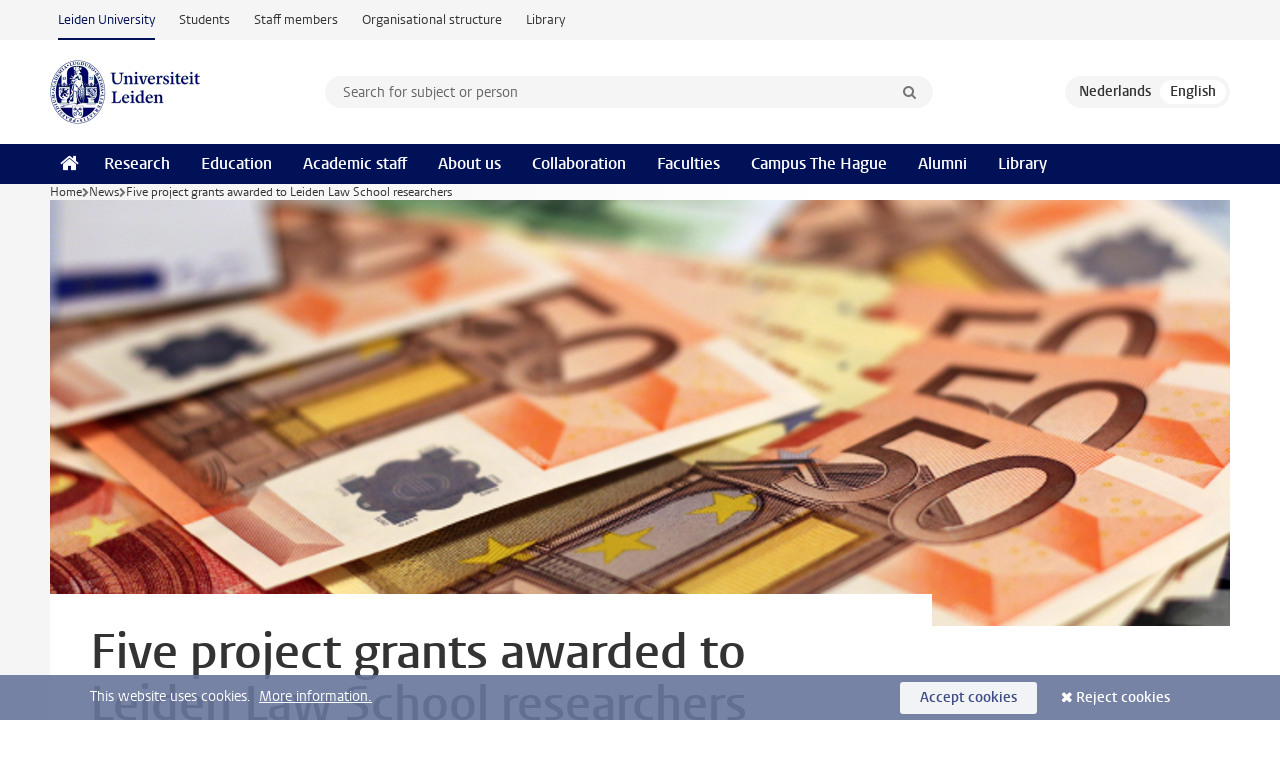

--- FILE ---
content_type: text/html;charset=UTF-8
request_url: https://www.universiteitleiden.nl/en/news/2019/07/five-project-grants-awarded-to-leiden-law-school-researchers
body_size: 6793
content:
<!DOCTYPE html>
<html lang="en" data-version="1.217.00" >
<head>


















<!-- standard page html head -->

    <title>Five project grants awarded to Leiden Law School researchers - Leiden University</title>
        <meta name="google-site-verification" content="o8KYuFAiSZi6QWW1wxqKFvT1WQwN-BxruU42si9YjXw"/>
        <meta name="google-site-verification" content="hRUxrqIARMinLW2dRXrPpmtLtymnOTsg0Pl3WjHWQ4w"/>

        <link rel="canonical" href="https://www.universiteitleiden.nl/en/news/2019/07/five-project-grants-awarded-to-leiden-law-school-researchers"/>
<!-- icons -->
    <link rel="shortcut icon" href="/en/design-1.1/assets/icons/favicon.ico"/>
    <link rel="icon" type="image/png" sizes="32x32" href="/en/design-1.1/assets/icons/icon-32px.png"/>
    <link rel="icon" type="image/png" sizes="96x96" href="/en/design-1.1/assets/icons/icon-96px.png"/>
    <link rel="icon" type="image/png" sizes="195x195" href="/en/design-1.1/assets/icons/icon-195px.png"/>

    <link rel="apple-touch-icon" href="/en/design-1.1/assets/icons/icon-120px.png"/> <!-- iPhone retina -->
    <link rel="apple-touch-icon" sizes="180x180"
          href="/en/design-1.1/assets/icons/icon-180px.png"/> <!-- iPhone 6 plus -->
    <link rel="apple-touch-icon" sizes="152x152"
          href="/en/design-1.1/assets/icons/icon-152px.png"/> <!-- iPad retina -->
    <link rel="apple-touch-icon" sizes="167x167"
          href="/en/design-1.1/assets/icons/icon-167px.png"/> <!-- iPad pro -->

    <meta charset="utf-8"/>
    <meta name="viewport" content="width=device-width, initial-scale=1"/>
    <meta http-equiv="X-UA-Compatible" content="IE=edge"/>

            <meta name="keywords" content="luf-subsidie"/>
            <meta name="description" content="Each year the LUF Committee for Academic Expenditure awards grants to research and education projects. These grants for academic talent are often an important step towards grants from NWO and other institutions."/>
            <meta name="organization" content="law"/>
            <meta name="doctype" content="news"/>
<meta name="application-name" content="search"
data-content-type="news"
data-content-category="news"
data-protected="false"
data-language="en"
data-last-modified-date="2019-07-12"
data-publication-date="2019-07-10"
data-organization="law"
data-faculties="law"
data-uuid="fa7dc0dc-f25f-4405-bd97-c3ff1561025b"
data-website="external-site"
data-keywords="luf-subsidie"
data-context="law"
/>    <!-- Bluesky -->
    <meta name="bluesky:card" content="summary_large_image">
    <meta name="bluesky:site" content="unileiden.bsky.social">
        <meta name="bluesky:title" content="Five project grants awarded to Leiden Law School researchers">
        <meta name="bluesky:description" content="Each year the LUF Committee for Academic Expenditure awards grants to research and education projects. These grants for academic talent are often an important step towards grants from NWO and other institutions.">


        <meta name="bluesky:image" content="https://www.universiteitleiden.nl/binaries/content/gallery/ul2/main-images/alumni/agenda-items/header-geld.png/header-geld.png/d582x291">
    <!-- Twitter/X -->
    <meta name="twitter:card" content="summary_large_image">
    <meta name="twitter:site" content="@UniLeiden">
        <meta name="twitter:title" content="Five project grants awarded to Leiden Law School researchers">
        <meta name="twitter:description" content="Each year the LUF Committee for Academic Expenditure awards grants to research and education projects. These grants for academic talent are often an important step towards grants from NWO and other institutions.">


        <meta name="twitter:image" content="https://www.universiteitleiden.nl/binaries/content/gallery/ul2/main-images/alumni/agenda-items/header-geld.png/header-geld.png/d582x291">
    <!-- Open Graph -->
        <meta property="og:title" content="Five project grants awarded to Leiden Law School researchers"/>
    <meta property="og:type" content="website"/>
        <meta property="og:description" content="Each year the LUF Committee for Academic Expenditure awards grants to research and education projects. These grants for academic talent are often an important step towards grants from NWO and other institutions."/>
        <meta property="og:site_name" content="Leiden University"/>
        <meta property="og:locale" content="en_US"/>

        <meta property="og:image" content="https://www.universiteitleiden.nl/binaries/content/gallery/ul2/main-images/alumni/agenda-items/header-geld.png/header-geld.png/d600x315"/>

        <meta property="og:url" content="https://www.universiteitleiden.nl/en/news/2019/07/five-project-grants-awarded-to-leiden-law-school-researchers"/>

<!-- Favicon and CSS -->

<link rel='shortcut icon' href="/en/design-1.1/assets/icons/favicon.ico"/>

    <link rel="stylesheet" href="/en/design-1.1/css/ul2external/screen.css?v=1.217.00"/>






<script>
var cookiesAccepted = 'false';
var internalTraffic = 'false';
</script>

<script>
window.dataLayer = window.dataLayer || [];
dataLayer.push({
event: 'Custom dimensions',
customDimensionData: {
faculty: 'Law',
language: 'en',
pageType: 'news',
publicationDate: '2019-07-10',
cookiesAccepted: window.cookiesAccepted,
},
user: {
internalTraffic: window.internalTraffic,
}
});
</script>
<!-- Google Tag Manager -->
<script>(function (w, d, s, l, i) {
w[l] = w[l] || [];
w[l].push({
'gtm.start':
new Date().getTime(), event: 'gtm.js'
});
var f = d.getElementsByTagName(s)[0],
j = d.createElement(s), dl = l != 'dataLayer' ? '&l=' + l : '';
j.async = true;
j.src =
'https://www.googletagmanager.com/gtm.js?id=' + i + dl;
f.parentNode.insertBefore(j, f);
})(window, document, 'script', 'dataLayer', 'GTM-P7SF446');
</script>
<!-- End Google Tag Manager -->



<!-- this line enables the loading of asynchronous components (together with the headContributions at the bottom) -->
<!-- Header Scripts -->
</head>
<body class=" left--detail">
<!-- To enable JS-based styles: -->
<script> document.body.className += ' js'; </script>
<div class="skiplinks">
<a href="#content" class="skiplink">Skip to main content</a>
</div><div class="header-container"><div class="top-nav-section">
<nav class="top-nav wrapper js_mobile-fit-menu-items" data-show-text="show all" data-hide-text="hide" data-items-text="menu items">
<ul id="sites-menu">
<li>
<a class="active track-event"
href="/en"
data-event-category="external-site"
data-event-label="Topmenu external-site"
>Leiden University</a>
</li>
<li>
<a class=" track-event"
href="https://www.student.universiteitleiden.nl/en"
data-event-category="student-site"
data-event-label="Topmenu external-site"
>Students</a>
</li>
<li>
<a class=" track-event"
href="https://www.staff.universiteitleiden.nl/"
data-event-category="staffmember-site"
data-event-label="Topmenu external-site"
>Staff members</a>
</li>
<li>
<a class=" track-event"
href="https://www.organisatiegids.universiteitleiden.nl/en"
data-event-category="org-site"
data-event-label="Topmenu external-site"
>Organisational structure</a>
</li>
<li>
<a class=" track-event"
href="https://www.library.universiteitleiden.nl/"
data-event-category="library-site"
data-event-label="Topmenu external-site"
>Library</a>
</li>
</ul>
</nav>
</div>
<header id="header-main" class="wrapper clearfix">
<h1 class="logo">
<a href="/en">
<img width="151" height="64" src="/en/design-1.1/assets/images/zegel.png" alt="Universiteit Leiden"/>
</a>
</h1><!-- Standard page searchbox -->
<form id="search" method="get" action="searchresults-main">
<input type="hidden" name="website" value="external-site"/>
<fieldset>
<legend>Search for subject or person and select category</legend>
<label for="search-field">Searchterm</label>
<input id="search-field" type="search" name="q" data-suggest="https://www.universiteitleiden.nl/en/async/searchsuggestions"
data-wait="100" data-threshold="3"
value="" placeholder="Search for subject or person"/>
<ul class="options">
<li>
<a href="/en/search" data-hidden='' data-hint="Search for subject or person">
All categories </a>
</li>
<li>
<a href="/en/search" data-hidden='{"content-category":"staffmember"}' data-hint="Search for&nbsp;persons">
Persons
</a>
</li>
<li>
<a href="/en/search" data-hidden='{"content-category":"education"}' data-hint="Search for&nbsp;education">
Education
</a>
</li>
<li>
<a href="/en/search" data-hidden='{"content-category":"research"}' data-hint="Search for&nbsp;research">
Research
</a>
</li>
<li>
<a href="/en/search" data-hidden='{"content-category":"news"}' data-hint="Search for&nbsp;news">
News
</a>
</li>
<li>
<a href="/en/search" data-hidden='{"content-category":"event"}' data-hint="Search for&nbsp;events">
Events
</a>
</li>
<li>
<a href="/en/search" data-hidden='{"content-category":"dossier"}' data-hint="Search for&nbsp;dossiers">
Dossiers
</a>
</li>
<li>
<a href="/en/search" data-hidden='{"content-category":"location"}' data-hint="Search for&nbsp;locations">
Locations
</a>
</li>
<li>
<a href="/en/search" data-hidden='{"content-category":"course"}' data-hint="Search for&nbsp;courses">
Courses
</a>
</li>
<li>
<a href="/en/search" data-hidden='{"content-category":"vacancy"}' data-hint="Search for&nbsp;vacancies">
Vacancies
</a>
</li>
<li>
<a href="/en/search" data-hidden='{"content-category":"general"}' data-hint="Search for&nbsp;other">
Other
</a>
</li>
<li>
<a href="/en/search" data-hidden='{"keywords":"true"}' data-hint="Search for&nbsp;keywords">
Keywords
</a>
</li>
</ul>
<button class="submit" type="submit">
<span>Search</span>
</button>
</fieldset>
</form><div class="language-btn-group">
<a href="https://www.universiteitleiden.nl/nieuws/2019/07/vijf-projectsubsidies-toegekend-aan-onderzoekers-rechtenfaculteit" class="btn">
<abbr title="Nederlands">nl</abbr>
</a>
<span class="btn active">
<abbr title="English">en</abbr>
</span>
</div>
</header><nav id="main-menu" class="main-nav js_nav--disclosure" data-nav-label="Menu" data-hamburger-destination="header-main">
<ul class="wrapper">
<li><a class="home" href="/en"><span>Home</span></a></li>
<li>
<a href="/en/research" >Research</a>
</li>
<li>
<a href="/en/education" >Education</a>
</li>
<li>
<a href="/en/academic-staff" >Academic staff</a>
</li>
<li>
<a href="/en/about-us" >About us</a>
</li>
<li>
<a href="/en/collaboration" >Collaboration</a>
</li>
<li>
<a href="/en/about-us/management-and-organisation/faculties" >Faculties</a>
</li>
<li>
<a href="/en/the-hague" >Campus The Hague</a>
</li>
<li>
<a href="/en/alumni" >Alumni</a>
</li>
<li>
<a href="https://www.library.universiteitleiden.nl" >Library</a>
</li>
</ul>
</nav>
</div>
<div class="main-container">
<div class="main wrapper clearfix">

<!-- main Student and Staff pages -->

<nav class="breadcrumb" aria-label="Breadcrumb" id="js_breadcrumbs" data-show-text="show all" data-hide-text="hide" data-items-text="breadcrumbs">
<ol id="breadcrumb-list">
<li>
<a href="/en">Home</a>
</li>
<li>
<a href="/en/news">
News
</a>
</li>
<li>Five project grants awarded to Leiden Law School researchers</li>
</ol>
</nav>

















<article id="content" class="left--detail__layout">







<figure class="hero">
    <img src="/binaries/content/gallery/ul2/main-images/alumni/agenda-items/header-geld.png/header-geld.png/d1180x428" alt=""  />
        <figcaption class="credit">


        </figcaption>
</figure>
    <header class="article-header has-hero">
        <h1>Five project grants awarded to Leiden Law School researchers</h1>
        <p class="by-line">

                <time datetime="2019-07-10"> 10 July 2019</time>
        </p>
    </header>

    <div class="article-main-content">
        <div>
            <p class="intro">Each year the LUF Committee for Academic Expenditure awards grants to research and education projects. These grants for academic talent are often an important step towards grants from NWO and other institutions.</p>

            <div class="indent">
<p><span><span><span><span><span><span><span>Funds come from the LUF Named Funds and from LUF’s cooperation with various foundations. </span></span></span></span></span></span></span></p>

<p><span><span><span><span><span><span><span>This year two grants from the Gratama Stichting/LUF, which support in particular projects with a clear social relevance, were awarded to Leiden Law School researchers:</span></span></span></span></span></span></span></p>

<ul>
 <li><span><span><span><span><span><span><span><span>Dr Joni Reef, </span></span><a href="https://www.universiteitleiden.nl/nieuws/2019/07/joni-reef-krijgt-gratama-subsidie-voor-onderzoek-naar-kinderen-en-ouderdetentie"><span><span><span>Gezinsgerichte strafoplegging in Nederland</span></span></span></a><span><span>, €24,000</span></span></span></span></span></span></span></span></li>
 <li><span><span><span><span><span><span><span><span>Dr Elina van 't Zand-Kurtovic, <em>Wie krijgt een VOG? Determinanten van antecedentenscreening</em>, €8,500</span></span></span></span></span></span></span></span></li>
</ul>

<p><span><span><span><span><span><span><span>The Kroese-Duijsters Fund for special research or education projects will provide grants to three law research projects:</span></span></span></span></span></span></span></p>

<ul>
 <li><span><span><span><span><span><span><span><span>Dr Vestert Borger, On the Authority of the European Judge, €1,983</span></span></span></span></span></span></span></span></li>
 <li><span><span><span><span><span><span><span><span>Dr Katrien F.M. Klep, Kinderrechten op decentraal niveau: access to (social) justice in het jeugddomein op gemeentelijk niveau, €7,051</span></span></span></span></span></span></span></span></li>
 <li><span><span><span><span><span><span><span><span>Esther Kentin LLM, Regulating plastic pollution: basic principles from a scientist’s perspective - ‘Science rules on plastic’, €24,750</span></span></span></span></span></span></span></span></li>
</ul>

<h3><span><span><span><span><strong><span><span><span>1.6 million</span></span></span></strong></span></span></span></span></h3>

<p><span><span><span><span><span><span><span>At its meeting in March 2019 the LUF Committee for Academic Expenditure discussed eighty applications. A total amount of € 1.6 million was applied for, while available funds amounted to €703,450.</span></span></span></span></span></span></span></p>

<p><span><span><span><span><span><span><span>Considering the available funds, and for some of the applications the review of external foundations, a total of </span></span></span><a href="https://www.luf.nl/en/news/2019/2019-grants-for-research-and-education-projects"><span><span>33 applications from Leiden University</span></span></a><span><span><span> were awarded (41%) for a total of €591,938, while 47 projects could not be approved.</span></span></span></span></span></span></span></p>


<ul class="tags">
        <li>
            <a href="/en/search?keywords=true&website=external-site&q=luf-subsidie">luf-subsidie</a>
        </li>
</ul>

                <section class="share">

<!-- Social Media icons 1.1 -->

<a class="facebook" href="http://www.facebook.com/sharer/sharer.php?u=https%3A%2F%2Fwww.universiteitleiden.nl%2Fen%2Fnews%2F2019%2F07%2Ffive-project-grants-awarded-to-leiden-law-school-researchers"><span class="visually-hidden">Share on Facebook</span></a>
<a class="bluesky" href="https://bsky.app/intent/compose?text=Five+project+grants+awarded+to+Leiden+Law+School+researchers+https%3A%2F%2Fwww.universiteitleiden.nl%2Fen%2Fnews%2F2019%2F07%2Ffive-project-grants-awarded-to-leiden-law-school-researchers"><span class="visually-hidden">Share by Bluesky</span></a>
<a class="linkedin" href="http://www.linkedin.com/shareArticle?mini=true&title=Five+project+grants+awarded+to+Leiden+Law+School+researchers&url=https%3A%2F%2Fwww.universiteitleiden.nl%2Fen%2Fnews%2F2019%2F07%2Ffive-project-grants-awarded-to-leiden-law-school-researchers"><span class="visually-hidden">Share on LinkedIn</span></a>
<a class="whatsapp" href="whatsapp://send?text=Five+project+grants+awarded+to+Leiden+Law+School+researchers+https%3A%2F%2Fwww.universiteitleiden.nl%2Fen%2Fnews%2F2019%2F07%2Ffive-project-grants-awarded-to-leiden-law-school-researchers"><span class="visually-hidden">Share by WhatsApp</span></a>
<a class="mastodon" href="https://mastodon.social/share?text=Five+project+grants+awarded+to+Leiden+Law+School+researchers&url=https%3A%2F%2Fwww.universiteitleiden.nl%2Fen%2Fnews%2F2019%2F07%2Ffive-project-grants-awarded-to-leiden-law-school-researchers"><span class="visually-hidden">Share by Mastodon</span></a>
                </section>
            </div>

        </div>
    </div>













<aside>
        <div class="box paginated" data-per-page="10" data-prev="" data-next="">
            <div class="box-header">
                <h2>Research</h2>
            </div>
            <div class="box-content">
                <ul>
                        <li>
                            <a href="/onderzoek/onderzoeksprojecten/rechtsgeleerdheid/criminal-justice-legitimacy-accountability-and-effectivity">



            <img src="/binaries/content/gallery/ul2/main-images/law/onderzoeksprojecte/cj_visitatie.jpg/cj_visitatie.jpg/d64x64" alt="" width="64" height="64" />
                                <div>
                                    <p>Criminal Justice: Maatschappelijk effectieve strafrechtspleging 2023-2029</p>
                                </div>
                            </a>
                        </li>
                        <li>
                            <a href="/onderzoek/onderzoeksprojecten/rechtsgeleerdheid/neurolaw">
                                <div>
                                    <p>Neurolaw</p>
                                </div>
                            </a>
                        </li>
                        <li>
                            <a href="/onderzoek/onderzoeksprojecten/rechtsgeleerdheid/effecten-van-gevangenisstraf-prison">



            <img src="/binaries/content/gallery/ul2/main-images/law/onderzoeksprojecte/gevangenis-3.jpg/gevangenis-3.jpg/d64x64" alt="" width="64" height="64" />
                                <div>
                                    <p>Effecten van gevangenisstraf (Prison)</p>
                                </div>
                            </a>
                        </li>
                        <li>
                            <a href="/onderzoek/onderzoeksprojecten/rechtsgeleerdheid/gevangenisonderzoek">



            <img src="/binaries/content/gallery/ul2/main-images/law/strafrecht-en-criminologie/gevangenis-4.jpg/gevangenis-4.jpg/d64x64" alt="" width="64" height="64" />
                                <div>
                                    <p>Gevangenisonderzoek</p>
                                </div>
                            </a>
                        </li>
                        <li>
                            <a href="/onderzoek/onderzoeksprojecten/rechtsgeleerdheid/landelijke-werkgroep-kos">



            <img src="/binaries/content/gallery/ul2/main-images/law/strafrecht-en-criminologie/landelijke-werkgroep-kos.jpg/landelijke-werkgroep-kos.jpg/d64x64" alt="" width="64" height="64" />
                                <div>
                                    <p>Landelijke Werkgroep Kind en Ouder in de Strafrechtsketen</p>
                                </div>
                            </a>
                        </li>
                        <li>
                            <a href="/onderzoek/onderzoeksprojecten/rechtsgeleerdheid/the-progression-of-eu-law-accommodating-change-and-upholding-values">



            <img src="/binaries/content/gallery/ul2/main-images/law/onderzoeksprojecte/peul_visitatie.jpg/peul_visitatie.jpg/d64x64" alt="" width="64" height="64" />
                                <div>
                                    <p>The Progression of EU Law: Accommodating change and upholding values</p>
                                </div>
                            </a>
                        </li>
                        <li>
                            <a href="/onderzoek/onderzoeksprojecten/rechtsgeleerdheid/effective-protection-of-fundamental-rights-in-a-pluralist-world">



            <img src="/binaries/content/gallery/ul2/main-images/law/mc/events/key-cairo.png/key-cairo.png/d64x64" alt="" width="64" height="64" />
                                <div>
                                    <p>Effective Protection of Fundamental Rights in a pluralist world</p>
                                </div>
                            </a>
                        </li>
                </ul>
            </div>
        </div>

        <div class="box paginated" data-per-page="10" data-prev="" data-next="">
            <div class="box-header">
                <h2>Teaching</h2>
            </div>
            <div class="box-content">
                <ul class="bulleted">
                        <li>
                                <a href="/en/education/study-programmes/master/european-and-international-human-rights-law">European and International Human Rights Law (Advanced LL.M.)</a>
                        </li>
                        <li>
                                <a href="/en/education/study-programmes/bachelor/law">Law (LL.B.)</a>
                        </li>
                        <li>
                                Rechtsgeleerdheid (specialisation) (LL.B.)
                        </li>
                        <li>
                                <a href="/en/education/study-programmes/master/international-childrens-rights">International Children’s Rights (Advanced LL.M.)</a>
                        </li>
                        <li>
                                <a href="/en/education/study-programmes/master/forensic-criminology">Forensic Criminology (MSc)</a>
                        </li>
                </ul>
            </div>
        </div>







<div class="box paginated" data-per-page="10" data-prev="" data-next="">
    <div class="box-header">
            <h2>Academic staff</h2>
    </div>
    <div class="box-content">
        <ul class="scientists">
                    <li>





<a href="/medewerkers/joni-reef">




                    <img src="/binaries/content/gallery/ul2/portraits/law/strafrecht-en-criminologie/joni-reef-2018.jpg/joni-reef-2018.jpg/d64x64"  alt="" width="64" height="64" />
    <div>
        <strong>Joni Reef</strong>
            <span class="meta">Universitair hoofddocent</span>
    </div>
</a>
                    </li>
                    <li>





<a href="/medewerkers/elina-van-t-zand-kurtovic">




                    <img src="/binaries/content/gallery/ul2/portraits/law/strafrecht-en-criminologie/elina-kurtovic.jpg/elina-kurtovic.jpg/d64x64"  alt="" width="64" height="64" />
    <div>
        <strong>Elina van 't Zand-Kurtovic</strong>
            <span class="meta">Universitair docent</span>
    </div>
</a>
                    </li>
                    <li>





<a href="/medewerkers/vestert-borger">





                    <img src="/binaries/content/gallery/ul2/portraits/law/publiekrecht/vestert-borger-profiel-2.jpg/vestert-borger-profiel-2.jpg/d64x64" data-zoom-src="/binaries/content/gallery/ul2/portraits/law/publiekrecht/vestert-borger-profiel-2.jpg" alt="" width="64" height="64" />
    <div>
        <strong>Vestert Borger</strong>
            <span class="meta">Universitair Docent</span>
    </div>
</a>
                    </li>
                    <li>





<a href="/medewerkers/katrien-klep">





                    <img src="/binaries/content/gallery/ul2/portraits/law/privaatrecht/katrien-klep-2025.jpg/katrien-klep-2025.jpg/d64x64" data-zoom-src="/binaries/content/gallery/ul2/portraits/law/privaatrecht/katrien-klep-2025.jpg" alt="" width="64" height="64" />
    <div>
        <strong>Katrien Klep</strong>
            <span class="meta">Universitair docent</span>
    </div>
</a>
                    </li>
                    <li>





<a href="/medewerkers/esther-kentin">





                    <img src="/binaries/content/gallery/ul2/main-images/law/metajuridica/esther-kentin-2024.jpg/esther-kentin-2024.jpg/d64x64" data-zoom-src="/binaries/content/gallery/ul2/main-images/law/metajuridica/esther-kentin-2024.jpg" alt="" width="64" height="64" />
    <div>
        <strong>Esther Kentin</strong>
            <span class="meta">Docent</span>
    </div>
</a>
                    </li>
        </ul>
    </div>
</div>

        <div class="box paginated" data-per-page="10" data-prev="" data-next="">
            <div class="box-header">
                <h2>Organisation</h2>
            </div>
            <div class="box-content">
                <ul class="bulleted">
                        <li>
                                <a href="/en/law">Law</a>
                        </li>
                </ul>
            </div>
        </div>

</aside>
</article>

</div>
</div><div class="footer-container">
<footer class="wrapper clearfix">
<section>
<h2>Study programmes</h2>
<ul>
<li>
<a href="/en/education/bachelors">Bachelor's programmes</a>
</li>
<li>
<a href="/en/education/masters">Master's programmes</a>
</li>
<li>
<a href="/en/academic-staff/studying-for-a-phd">PhD programmes</a>
</li>
<li>
<a href="/en/education/education-for-professionals">Education for Professionals</a>
</li>
<li>
<a href="/en/education/other-modes-of-study/summer-schools">Summer Schools</a>
</li>
<li>
<a href="/en/education/other-modes-of-study">Other modes of study</a>
</li>
<li>
<a href="/en/education/bachelors/information-activities/open-days">Bachelor's Open Days</a>
</li>
<li>
<a href="/en/education/masters/information-activities/masters-open-days">Master's Open Days</a>
</li>
<li>
<a href="/en/education/admission-and-application">Admission &amp; Application</a>
</li>
</ul>
</section>
<section>
<h2>Organisation</h2>
<ul>
<li>
<a href="/en/archaeology">Archaeology</a>
</li>
<li>
<a href="/en/governance-and-global-affairs">Governance and Global Affairs</a>
</li>
<li>
<a href="/en/humanities">Humanities</a>
</li>
<li>
<a href="/en/law">Law</a>
</li>
<li>
<a href="/en/medicine-lumc">Medicine/LUMC</a>
</li>
<li>
<a href="/en/science">Science</a>
</li>
<li>
<a href="/en/social-behavioural-sciences">Social and Behavioural Sciences</a>
</li>
<li>
<a href="/en/african-studies-centre-leiden">African Studies Centre Leiden</a>
</li>
<li>
<a href="/en/honours-academy">Honours Academy</a>
</li>
<li>
<a href="/en/iclon">ICLON (Graduate School of Teaching)</a>
</li>
<li>
<a href="https://www.organisatiegids.universiteitleiden.nl/en/faculties-and-institutes/international-institute-for-asian-studies">International Institute for Asian Studies</a>
</li>
</ul>
</section>
<section>
<h2>About us</h2>
<ul>
<li>
<a href="/en/working-at">Working at Leiden University</a>
</li>
<li>
<a href="https://www.luf.nl/en">Support Leiden University</a>
</li>
<li>
<a href="/en/alumni">Alumni</a>
</li>
<li>
<a href="/en/about-us/impact">Impact</a>
</li>
<li>
<a href="https://www.leiden-delft-erasmus.nl/en/home">Leiden-Delft-Erasmus Universities</a>
</li>
<li>
<a href="https://www.universiteitleiden.nl/en/locations">Locations</a>
</li>
<li>
<a href="https://www.organisatiegids.universiteitleiden.nl/en/regulations/general/university-website-disclaimer">Disclaimer</a>
</li>
<li>
<a href="https://www.organisatiegids.universiteitleiden.nl/en/cookies">Cookies</a>
</li>
<li>
<a href="https://www.organisatiegids.universiteitleiden.nl/en/regulations/general/privacy-statements">Privacy</a>
</li>
<li>
<a href="/en/about-us/contact">Contact</a>
</li>
</ul>
</section>
<section>
<h2>Connect with us</h2>
<ul>
<li>
<a href="https://web.universiteitleiden.nl/en/newsletter">Sign up to receive our monthly newsletter</a>
</li>
</ul>
<div class="share">
<a href="https://bsky.app/profile/unileiden.bsky.social" class="bluesky"><span class="visually-hidden">Follow on bluesky</span></a>
<a href="https://www.facebook.com/UniversiteitLeiden" class="facebook"><span class="visually-hidden">Follow on facebook</span></a>
<a href="https://www.youtube.com/user/UniversiteitLeiden" class="youtube"><span class="visually-hidden">Follow on youtube</span></a>
<a href="https://www.linkedin.com/company/leiden-university" class="linkedin"><span class="visually-hidden">Follow on linkedin</span></a>
<a href="https://instagram.com/universiteitleiden" class="instagram"><span class="visually-hidden">Follow on instagram</span></a>
<a href="https://mastodon.nl/@universiteitleiden" class="mastodon"><span class="visually-hidden">Follow on mastodon</span></a>
</div>
</section>
</footer>
</div><div class="cookies">
<div class="wrapper">
This website uses cookies.&nbsp;
<a href="https://www.organisatiegids.universiteitleiden.nl/en/cookies">
More information. </a>
<form action="/en/news/2019/07/five-project-grants-awarded-to-leiden-law-school-researchers?_hn:type=action&amp;_hn:ref=r84_r9" method="post">
<button type="submit" class="accept" name="cookie" value="accept">Accept cookies</button>
<button type="submit" class="reject" name="cookie" value="reject">Reject cookies</button>
</form>
</div>
</div><!-- bottom scripts -->
<script async defer src="/en/design-1.1/scripts/ul2.js?v=1.217.00" data-main="/en/design-1.1/scripts/ul2common/main.js"></script>
<!-- this line enables the loading of asynchronous components (together with the headContributions at the top) -->
</body>
</html>